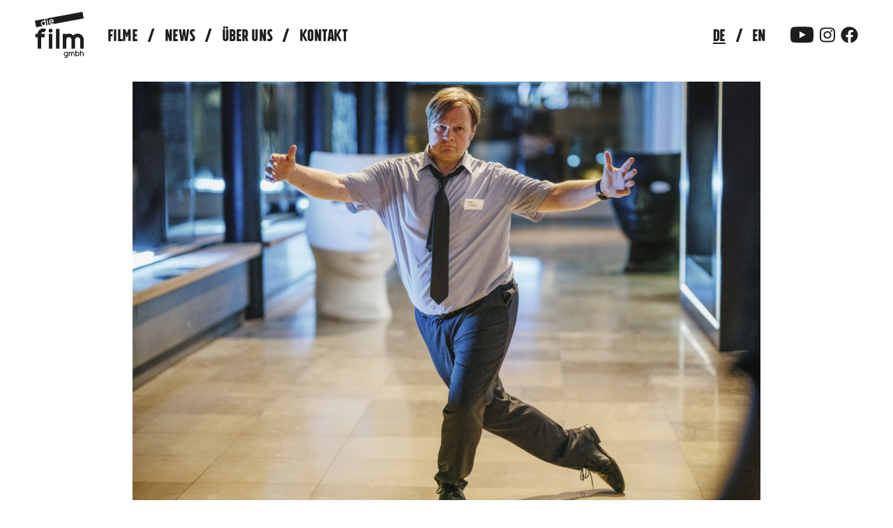

--- FILE ---
content_type: text/html; charset=UTF-8
request_url: https://www.diefilmgmbh.de/de/filme/tanze-tango-mit-mir
body_size: 8644
content:
<!DOCTYPE html>
<html lang="en">
<head>
  <meta charset="UTF-8">
  <meta name="description" content="Informationen und Bilder zu TANZE TANGO MIT MIR">
  <meta name="keywords" content="">
  <meta http-equiv="X-UA-Compatible" content="IE=edge">
  <meta name="viewport" content="width=device-width, initial-scale=1.0">
  <title>TANZE TANGO MIT MIR</title>
  <link href="https://www.diefilmgmbh.de/assets/css/style.min.css" rel="stylesheet">  <link rel="apple-touch-icon" sizes="180x180" href="https://www.diefilmgmbh.de/assets/favicon/apple-touch-icon.png">
  <link rel="icon" type="image/png" sizes="32x32" href="https://www.diefilmgmbh.de/assets/favicon/favicon-32x32.png">
  <link rel="icon" type="image/png" sizes="16x16" href="https://www.diefilmgmbh.de/assets/favicon/favicon-16x16.png">
  <link rel="manifest" href="https://www.diefilmgmbh.de/assets/favicon/site.webmanifest">
  <meta name="msapplication-TileColor" content="#da532c">
  <meta name="theme-color" content="#ffffff">
  <style>
    :root {
      --accent-color: #943004;
      --accent-color-dark: #943004;
    }
  </style>
</head>
<body>

  <header id="navbar" class="theme-light">
    <nav>
      <div class="navbar">
        <div class="navbar-logo">
          <a href="https://www.diefilmgmbh.de/de">
            <object>
              <svg xmlns="http://www.w3.org/2000/svg" viewBox="0 0 998.58 943.45"><path fill="currentColor" fill="currentColor" d="M1008.68,171.4q-35.31,6.57-70.62,13.13-32.26,6-64.54,11.92c-21.5,4-43,8.05-64.51,12-19.78,3.68-39.57,7.29-59.36,11q-32.25,6-64.51,12-29.67,5.5-59.36,11t-59.33,11.07q-29.67,5.5-59.36,11-27.07,5-54.15,10.1l-54.17,10-19.67,3.65c1.3-1.22,2-2,2.74-2.55a50.4,50.4,0,0,0,13.37-14.8c-2.25-2.36-9.19-6.54-16.45-9.93a78.28,78.28,0,0,1-5.57,6.4,29.94,29.94,0,0,1-6.55,4.75,32.58,32.58,0,0,1-8.07,2.85,31.93,31.93,0,0,1-8.55.68,26.85,26.85,0,0,1-7.9-1.76,34.46,34.46,0,0,1-7.55-4.09,39.72,39.72,0,0,1-5.93-5.53,23.31,23.31,0,0,1-4.67-7.56,22.79,22.79,0,0,1,2.7-.92l70.59-13.41c.91-.17,1.79-.5,2.87-.8-1.9-17.62-7.74-33-21.93-44.34-8.27-6.58-17.77-10.32-28.31-10.25-19.56.11-34.43,8.7-43.61,26.16-11.23,21.37-6.37,50.22,10.14,66.73a51.67,51.67,0,0,0,22.33,13.46c1.18.34,2.34.76,4.52,1.47-18.09,3.61-35.23,6.58-52.31,9.82a10.8,10.8,0,0,1-2.18-.09c-3.43-16.94-6.5-33.88-9.72-50.79s-6.34-33.52-9.57-50.54c-6.52.88-12.56,2.12-18.63,3.44-.57,2,.06,3.69.37,5.35q8.81,46.6,17.69,93.2c.17.92.21,1.87.34,3-4,1.65-8.14,1.79-12.14,2.64s-7.8,1.43-11.67,2.13c-.41-.64-.8-1-.88-1.42q-12.6-66.35-25.21-133c7.61-1.87,15-2.9,22.36-4.34a15,15,0,0,1,2.54,0,48.81,48.81,0,0,0-.93,4.83,11.68,11.68,0,0,0,10.12,13,11.92,11.92,0,0,0,13.41-9.63,11.68,11.68,0,0,0-1.6-8.28,37.44,37.44,0,0,0-2.43-3.35,11.18,11.18,0,0,1,4-1.23q43.57-8.1,87.13-16.19,42.63-7.89,85.27-15.74t85.23-15.92q45.22-8.39,90.45-16.71c31.87-5.91,63.73-11.92,95.6-17.83q50.38-9.36,100.81-18.63,49-9.08,98-18.19Q943.88,44,978.48,37.47c1.55-.29,3.12-.41,4.94-.63a33.42,33.42,0,0,1,1.13,3.72q9.78,52.51,19.49,105.06c1,5.34,2,10.67,3,16,.37,2,.51,4.11.85,6.16a18.32,18.32,0,0,0,.83,2.64Z" transform="translate(-10.1 -36.84)"/><path fill="currentColor" d="M1008.68,790c-1.76.07-3.51.22-5.26.22q-30.69,0-61.37,0c-1.72,0-3.49.28-5.47-.48-.07-1.76-.19-3.48-.19-5.19q0-18.22,0-36.44,0-67.36,0-134.72c0-6.73-.29-13.45-2.42-19.91-6.24-18.9-18.74-31.57-38.28-35.93-33.2-7.39-56.52,13.89-62.88,36.06a59.88,59.88,0,0,0-2.32,16.56q0,19.89,0,39.79V789.19c-1.45,1.44-3,1-4.34,1q-17,0-34,0-14.39,0-28.76,0c-1.57,0-3.14-.13-5-.21-.13-1.12-.3-2-.33-2.94,0-1.59,0-3.19,0-4.79V612.56c0-6.74-.38-13.45-2.57-19.87-6.24-18.24-18.28-30.65-37.3-35.08-15.81-3.67-30.91-1.34-44.23,8.45-13.16,9.67-19.83,23-21,39.24-.17,2.38-.12,4.79-.12,7.18V789.59a15,15,0,0,1-2.85.61c-4.32.06-8.63,0-12.95,0q-25.65,0-51.3,0c-1.71,0-3.48.29-5.14-.45a6.74,6.74,0,0,1-.39-1.49q0-149.1,0-298.21a7,7,0,0,1,.46-1.6,21.65,21.65,0,0,1,2.7-.32q33.07,0,66.16,0a29.27,29.27,0,0,1,3,.3c.2,2.05.38,3.91.59,6.05a25.94,25.94,0,0,0,2.78-.83,120,120,0,0,1,35.06-9.27,133.15,133.15,0,0,1,32,.37c22.57,3,42.58,12,60.43,26,2.89,2.26,5.57,4.79,8.36,7.19.82.71,1.68,1.38,2.61,2.14,1-.86,1.83-1.56,2.64-2.32,18.3-17.21,39.77-28.29,64.57-32.35,66.38-10.86,119.94,27.88,139.38,79.35a119.77,119.77,0,0,1,6.44,25c.44,3,.33,6.06.58,9.08.14,1.72.49,3.42.75,5.13Z" transform="translate(-10.1 -36.84)"/><path fill="currentColor" d="M210.43,487.17c.6,5.64.48,68.31-.1,72-1.57.89-3.37.48-5.07.49q-30.19,0-60.4,0h-5.4a27.21,27.21,0,0,0-.52,3c-.07,1.59,0,3.19,0,4.79V789.17c-1.41,1.47-2.93,1-4.3,1-9.75,0-19.5,0-29.25,0H71.82c-1.58,0-3.16-.08-4.92-.14a23.38,23.38,0,0,1-.49-2.92c-.08-1.59,0-3.19,0-4.79V560.76c-1.5-1.48-3-1.07-4.4-1.07-11.5,0-23,0-34.51,0-1.58,0-3.15-.1-4.66-.15-1.18-1.82-.76-3.62-.77-5.32q0-21.81,0-43.63c0-6.23,0-12.46,0-18.69,0-1.41.14-2.82.23-4.54,1.58-.11,3-.3,4.34-.3q17.26,0,34.52,0h5c.25-1.54.54-2.77.65-4a115.53,115.53,0,0,1,27.38-66.21c17.35-20.54,39.38-33.42,65.88-37.91,27.75-4.71,54.06-.27,78.41,14.3,1.48.89,2.91,1.88,4.66,3-13.44,20.2-26.7,40.1-40.08,60.12-15-8.61-30-9.43-44.62-.24-11,6.94-17.13,17.28-18.68,30.25,1.85,1.08,3.64.64,5.35.64q30,.06,59.93,0C206.69,487,208.42,487.11,210.43,487.17Z" transform="translate(-10.1 -36.84)"/><path fill="currentColor" d="M514.67,789.72c-4.58.67-68,.68-72.19.07a24.25,24.25,0,0,1-.41-2.66c-.08-1.28,0-2.56,0-3.84V388.55c1.54-1.51,3-1.1,4.44-1.1,10.39,0,20.78,0,31.17,0h31.64c1.57,0,3.14.12,5,.2.15,1.12.34,2,.38,2.93.06,1.27,0,2.55,0,3.83V789.72Z" transform="translate(-10.1 -36.84)"/><path fill="currentColor" d="M294.21,488.72c4.69-.77,67.89-.78,72.19-.07a24.92,24.92,0,0,1,.39,2.62c.08,1.27,0,2.56,0,3.83q0,144.09,0,288.18c0,2.05-.05,4.11-.08,6.07-1.64,1.3-3.29.86-4.82.87q-18.46,0-36.92,0-12.71,0-25.42,0c-1.57,0-3.15-.09-4.92-.15-.17-1.14-.37-2-.42-3-.07-1.28,0-2.56,0-3.84V488.72Z" transform="translate(-10.1 -36.84)"/><path fill="currentColor" d="M174.53,325.69a13.89,13.89,0,0,1-2,1q-68,12.59-136.07,25.13a5.77,5.77,0,0,1-1.71-.31c-8.19-43.37-16.13-86.85-24.3-130.28-.21-1.07-.22-2.17-.34-3.53,1.36-.39,2.53-.84,3.74-1.06q43.54-8.13,87.09-16.2,42.62-7.89,85.23-15.73c4.39-.81,8.77-1.65,13.46-2.54a30.5,30.5,0,0,1,1.17,3.59q3.48,18.12,6.86,36.24a11.57,11.57,0,0,1,0,1.7,9.31,9.31,0,0,1-3.48-1.18,47.55,47.55,0,0,0-19.51-4.25c-17.22.13-30.95,7.2-40.81,21.2-8.25,11.71-11.18,24.89-9.23,39.15A57.83,57.83,0,0,0,139,294.7c6.4,14.24,16.74,24.33,31.61,29.53C171.65,324.59,172.67,325,174.53,325.69Z" transform="translate(-10.1 -36.84)"/><path fill="currentColor" d="M607.81,962.37l12.58-8.43a14.74,14.74,0,0,1,1.52,1.31c6,7,14,9.17,22.79,8.89a26.23,26.23,0,0,0,13.22-3.75c6.71-4.16,10.66-10,10.57-18.11,0-1.43,0-2.87-.09-4.31a5,5,0,0,0-.45-1.18c-1,.49-2,.88-2.82,1.44a39.27,39.27,0,0,1-22.2,6.39c-12.84-.13-23.2-5.37-31.15-15.23C599,913.57,598.65,890,610.63,873.6a40.16,40.16,0,0,1,54.16-10.5L667.7,865c1.51-2,.13-4.34,1.27-6.09,3.33-.87,10.69-.92,15.28-.06.08,1.31.24,2.71.25,4.1,0,26.19.07,52.38,0,78.57-.05,16.84-8.24,28.61-23.54,35-13.18,5.54-26.5,4.91-39.36-1.6A34.47,34.47,0,0,1,607.81,962.37ZM618,901a27.81,27.81,0,0,0,6.25,18.54c6.09,7.32,13.9,10.49,23.39,8.77,9.1-1.65,15-7.26,18.65-15.52,2.17-4.95,2.5-10.18,2.08-15.49A27.48,27.48,0,0,0,662.26,882a24.19,24.19,0,0,0-38.19.18A28.77,28.77,0,0,0,618,901Z" transform="translate(-10.1 -36.84)"/><path fill="currentColor" d="M290.25,422.85c-.75-21.88,18.43-40.64,40.29-40.61,21.18,0,40.23,17.79,40.35,40.2.11,22.18-18.44,40.62-40.43,40.59C307.85,463,289.67,443.78,290.25,422.85Z" transform="translate(-10.1 -36.84)"/><path fill="currentColor" d="M718.8,943a94.57,94.57,0,0,1-15.4.09c-.88-1.81-.57-3.58-.57-5.29q0-26.61,0-53.22c0-7,0-14.06,0-21.09,0-1.56.13-3.12.21-4.91,2.75-.58,5.29-.27,7.8-.33s4.77,0,7.2,0c.46,1,.83,1.88,1.24,2.83a3.79,3.79,0,0,0,1.27-.17,32.61,32.61,0,0,1,15.65-3.82,31.66,31.66,0,0,1,22.5,9.11c.68.66,1.38,1.32,2.09,2,.1.09.3.07.79.16.64-.6,1.45-1.32,2.22-2.08,16-15.83,45.38-11.3,53.94,13.77a33.46,33.46,0,0,1,1.89,10.82q0,24.93,0,49.86a18.27,18.27,0,0,1-.24,2c-2.45,1.15-5,.55-7.52.61a32.93,32.93,0,0,1-7.61-.27c-.91-1.8-.58-3.59-.58-5.3,0-14.38,0-28.76,0-43.15a51.59,51.59,0,0,0-.25-6.22c-1.06-8.44-8.6-17.46-20.62-15-7,1.46-11,6.19-12.82,12.82a30,30,0,0,0-.8,7.59c-.07,14.54,0,29.09,0,43.63,0,1.74-.06,3.47-.09,5.12-3.49.93-9.5,1.05-15.17.34-.86-1.5-.52-3.29-.52-5,0-14.71,0-29.41-.05-44.11a33.36,33.36,0,0,0-.78-7.6c-1.89-7.84-9.25-15.15-20.43-12.79-6.66,1.4-12.1,7.59-13,14.93a51.59,51.59,0,0,0-.26,6.22q0,21.33,0,42.67Z" transform="translate(-10.1 -36.84)"/><path fill="currentColor" d="M854.29,937c-.19,1.79-.39,3.64-.59,5.63-2.48,1.16-5.05.55-7.53.61a37.77,37.77,0,0,1-7.88-.27c-.12-1.53-.31-2.92-.31-4.3q0-15.33,0-30.66V830.85c2.65-1.23,5.22-.61,7.7-.7s5.08,0,7.92,0c.15,1.52.37,2.74.38,4,0,8.63,0,17.25,0,25.88,0,1.56.09,3.13.16,5.17a21.48,21.48,0,0,0,2.4-1.22c21.88-15.32,56.06-5.36,62.84,27.29a45.34,45.34,0,0,1-4.88,32.44c-6,10.7-15.06,17.71-27.22,20.13a39.07,39.07,0,0,1-28.6-4.78c-1.21-.74-2.45-1.43-3.69-2.12C854.88,936.88,854.68,937,854.29,937Zm50.07-35.53c0-6-.93-10.4-3.11-14.59-4.59-8.8-11.77-13.87-21.79-13.94-10.18-.06-17.67,4.86-22.34,13.86-3.61,7-3.89,14.39-2.26,21.93A26.3,26.3,0,0,0,860,919.47a24.28,24.28,0,0,0,38.55-.32A28.12,28.12,0,0,0,904.36,901.5Z" transform="translate(-10.1 -36.84)"/><path fill="currentColor" d="M935.56,830.28c5.41-.25,10.16-.14,14.67-.11,1.41,1.19,1,2.55,1.06,3.77,0,7.83,0,15.66,0,23.49v4.81c2.1.27,3.27-1,4.64-1.69,10.13-4.76,20.46-5.23,30.55-.41,13.06,6.23,20.46,17,21,31.37.65,16.43.18,32.91.18,49.37a12.17,12.17,0,0,1-.25,1.77,45.48,45.48,0,0,1-14.89.1c-.77-1.58-.45-3.35-.46-5.07,0-13.42,0-26.84,0-40.26a44.65,44.65,0,0,0-.71-8.09c-1.33-6.94-7.11-15-16.72-16.35a18.78,18.78,0,0,0-16,4.78c-5,4.58-7.19,10.45-7.35,17.12-.09,4.15,0,8.3,0,12.46q0,15.33,0,30.68c0,1.56-.12,3.12-.18,4.6a47,47,0,0,1-15.2.14,23.26,23.26,0,0,1-.34-2.63c-.05-2.4,0-4.8,0-7.19V830.28Z" transform="translate(-10.1 -36.84)"/><path fill="currentColor" d="M216.82,274.6a34.84,34.84,0,0,1-2.76,14,30.32,30.32,0,0,1-49.68,9.52,36.91,36.91,0,0,1-10.16-20.73c-1.06-6.72-.77-13.39,1.84-19.78,4.76-11.69,13.41-18.42,26-19.79a27.76,27.76,0,0,1,19.43,5.34c9,6.39,13.59,15.42,15,26.19C216.71,271.08,216.72,272.85,216.82,274.6Z" transform="translate(-10.1 -36.84)"/><path fill="currentColor" d="M375.81,226.1c-4.37,1.49-51.19,10.34-55.07,10.46-2.57-10.32,7.51-25.13,19.53-28.67A28.55,28.55,0,0,1,375.81,226.1Z" transform="translate(-10.1 -36.84)"/><path fill="currentColor" d="M223.87,309.87A11.22,11.22,0,0,1,225,316.8c-2.21.45-4.37.93-6.54,1.32-1.18.22-2.38.32-4.36.56Z" transform="translate(-10.1 -36.84)"/></svg>
            </object>
          </a>
        </div>
        <div id="navbar-menu" class="navbar-menu">
          <a id="toggleMenu" href="#">
            <object id="showMenu" class="icon">
              <svg xmlns="http://www.w3.org/2000/svg" viewBox="0 0 448 512"><!--! Font Awesome Pro 6.2.0 by @fontawesome - https://fontawesome.com License - https://fontawesome.com/license (Commercial License) Copyright 2022 Fonticons, Inc. --><path fill="currentColor" d="M0 96C0 78.3 14.3 64 32 64H416c17.7 0 32 14.3 32 32s-14.3 32-32 32H32C14.3 128 0 113.7 0 96zM0 256c0-17.7 14.3-32 32-32H416c17.7 0 32 14.3 32 32s-14.3 32-32 32H32c-17.7 0-32-14.3-32-32zM448 416c0 17.7-14.3 32-32 32H32c-17.7 0-32-14.3-32-32s14.3-32 32-32H416c17.7 0 32 14.3 32 32z"/></svg>
            </object>
            <object id="closeMenu" class="icon" style="display:none;">
              <svg xmlns="http://www.w3.org/2000/svg" viewBox="0 0 320 512"><!--! Font Awesome Pro 6.2.0 by @fontawesome - https://fontawesome.com License - https://fontawesome.com/license (Commercial License) Copyright 2022 Fonticons, Inc. --><path fill="currentColor" d="M310.6 150.6c12.5-12.5 12.5-32.8 0-45.3s-32.8-12.5-45.3 0L160 210.7 54.6 105.4c-12.5-12.5-32.8-12.5-45.3 0s-12.5 32.8 0 45.3L114.7 256 9.4 361.4c-12.5 12.5-12.5 32.8 0 45.3s32.8 12.5 45.3 0L160 301.3 265.4 406.6c12.5 12.5 32.8 12.5 45.3 0s12.5-32.8 0-45.3L205.3 256 310.6 150.6z"/></svg>
            </object>
          </a>
        </div>
        <div class="navbar-items" data-nav>
                                  <a class="navbar-item" data-slug="filme" href="https://www.diefilmgmbh.de/de#filme">Filme</a>
                                  <a class="navbar-item" data-slug="news" href="https://www.diefilmgmbh.de/de#news">News</a>
                                  <a class="navbar-item" data-slug="ueber-uns" href="https://www.diefilmgmbh.de/de#ueber-uns">Über uns</a>
                                  <a class="navbar-item" data-slug="kontakt" href="https://www.diefilmgmbh.de/de#kontakt">Kontakt</a>
                  </div>
        <div class="navbar-language" data-nav>
                      <a class="selected" href="https://www.diefilmgmbh.de/de/filme" hreflang="de">de</a>
                      <a  href="https://www.diefilmgmbh.de/en/filme" hreflang="en">en</a>
                  </div>
        <div class="navbar-social" data-nav>
          <a target="_blank" href="https://www.youtube.com/channel/UCHa-4Qd8sjFm_X1CwcVX5mw">
            <object>
              <svg xmlns="http://www.w3.org/2000/svg" viewBox="0 60 576 400"><!--! Font Awesome Pro 6.2.0 by @fontawesome - https://fontawesome.com License - https://fontawesome.com/license (Commercial License) Copyright 2022 Fonticons, Inc. --><path fill="currentColor" d="M549.655 124.083c-6.281-23.65-24.787-42.276-48.284-48.597C458.781 64 288 64 288 64S117.22 64 74.629 75.486c-23.497 6.322-42.003 24.947-48.284 48.597-11.412 42.867-11.412 132.305-11.412 132.305s0 89.438 11.412 132.305c6.281 23.65 24.787 41.5 48.284 47.821C117.22 448 288 448 288 448s170.78 0 213.371-11.486c23.497-6.321 42.003-24.171 48.284-47.821 11.412-42.867 11.412-132.305 11.412-132.305s0-89.438-11.412-132.305zm-317.51 213.508V175.185l142.739 81.205-142.739 81.201z"/></svg>
            </object>
          </a>
          <a target="_blank" href="https://www.instagram.com/diefilmgmbh/">
            <object>
              <svg xmlns="http://www.w3.org/2000/svg" viewBox="0 0 448 512"><!--! Font Awesome Pro 6.2.0 by @fontawesome - https://fontawesome.com License - https://fontawesome.com/license (Commercial License) Copyright 2022 Fonticons, Inc. --><path fill="currentColor" d="M224.1 141c-63.6 0-114.9 51.3-114.9 114.9s51.3 114.9 114.9 114.9S339 319.5 339 255.9 287.7 141 224.1 141zm0 189.6c-41.1 0-74.7-33.5-74.7-74.7s33.5-74.7 74.7-74.7 74.7 33.5 74.7 74.7-33.6 74.7-74.7 74.7zm146.4-194.3c0 14.9-12 26.8-26.8 26.8-14.9 0-26.8-12-26.8-26.8s12-26.8 26.8-26.8 26.8 12 26.8 26.8zm76.1 27.2c-1.7-35.9-9.9-67.7-36.2-93.9-26.2-26.2-58-34.4-93.9-36.2-37-2.1-147.9-2.1-184.9 0-35.8 1.7-67.6 9.9-93.9 36.1s-34.4 58-36.2 93.9c-2.1 37-2.1 147.9 0 184.9 1.7 35.9 9.9 67.7 36.2 93.9s58 34.4 93.9 36.2c37 2.1 147.9 2.1 184.9 0 35.9-1.7 67.7-9.9 93.9-36.2 26.2-26.2 34.4-58 36.2-93.9 2.1-37 2.1-147.8 0-184.8zM398.8 388c-7.8 19.6-22.9 34.7-42.6 42.6-29.5 11.7-99.5 9-132.1 9s-102.7 2.6-132.1-9c-19.6-7.8-34.7-22.9-42.6-42.6-11.7-29.5-9-99.5-9-132.1s-2.6-102.7 9-132.1c7.8-19.6 22.9-34.7 42.6-42.6 29.5-11.7 99.5-9 132.1-9s102.7-2.6 132.1 9c19.6 7.8 34.7 22.9 42.6 42.6 11.7 29.5 9 99.5 9 132.1s2.7 102.7-9 132.1z"/></svg>
            </object>
          </a>
          <a target="_blank" href="https://www.facebook.com/diefilmgmbh/">
            <object>
              <svg xmlns="http://www.w3.org/2000/svg" viewBox="0 0 512 512"><!--! Font Awesome Pro 6.2.0 by @fontawesome - https://fontawesome.com License - https://fontawesome.com/license (Commercial License) Copyright 2022 Fonticons, Inc. --><path fill="currentColor" d="M504 256C504 119 393 8 256 8S8 119 8 256c0 123.78 90.69 226.38 209.25 245V327.69h-63V256h63v-54.64c0-62.15 37-96.48 93.67-96.48 27.14 0 55.52 4.84 55.52 4.84v61h-31.28c-30.8 0-40.41 19.12-40.41 38.73V256h68.78l-11 71.69h-57.78V501C413.31 482.38 504 379.78 504 256z"/></svg>
            </object>
          </a>
        </div>
      </div>
      
    </nav>
  </header>

  <main>

  
  <div class="single-inner">

    
  <article class="film">

    
                  <img class="film-header-image" src="https://www.diefilmgmbh.de/media/pages/filme/tanze-tango-mit-mir/06054b71b5-1675798826/sf-44-tanze-tango-mit-mir-karlsbad-dt21-20200729-4805-1000x.jpg">
              
    <h2>
      TANZE TANGO MIT MIR    </h2>

    <div class="film-synopsis">
      <p>Nach einem überstandenen Herzinfarkt wird FRANK (Michael A. Grimm) aus dem Krankenhaus mit dem Rat der Ärzte entlassen, übermäßige körperliche Anstrengungen in Zukunft besser zu vermeiden. In dem Theater, in dem Frank als Pförtner beschäftigt ist, gastiert eine Tangotanzgruppe. In der Abgeschiedenheit der Pförtnerloge macht Frank erste Tangoschritte und entwickelt eine nie geahnte Faszination für diese Tanzkunst. Belächelt von seinen Freunden, verheimlicht er vor seiner Frau KATHRIN (Eva Meckbach) und Tochter PAULA (Lillith Kampffmeyer) seine neue Leidenschaft und nimmt Unterricht bei der Tangolehrerin MARESA (Kara Wenham) die ihn trotz seiner Korpulenz mehr und mehr für den Tango begeistert und ihn motiviert. Als Kathrin herausbekommt, dass Frank sich ungeachtet seiner angeschlagenen Gesundheit beim Tangotanzen "verausgabt", seine familiären Pflichten hintenanstellt und letztlich sein Leben riskiert, muss Frank die gemeinsame Wohnung verlassen und vorübergehend bei der verhassten Schwiegermutter INGRID (Gaby Dohm) übernachten. Frank wird sich also zwischen Familie oder Leidenschaft entscheiden müssen...</p>
<p>Auch so geht exzellentes Fernsehen 2021.<br />
<strong>Weser Kurier</strong></p>
<p>Einfach umwerfend.<br />
<strong>Badische Neueste Nachrichten</strong></p>
<p>Eine großartige Komödie.<br />
<strong>Lüdenscheider Nachrichten</strong></p>
<p>Ohne explizit eine Komödie mit dramatischen Zügen oder andersherum ein Drama mit komödiantischen Zügen sein zu wollen, gelingt dem Film der Spagat zwischen beidem.<br />
<strong>Frankfurter Allgemeine Zeitung</strong></p>
<p>Michael A. Grimm darf sein Können endlich einmal in einer Hauptrolle zeigen – in einem ausschnitthaft erzählten, leicht und locker inszenierten Film, der einen von Minute zu Minute mehr in seine für das deutsche Fernsehen ungewöhnliche Geschichte mitnimmt.<br />
<strong>tittelbach.tv</strong></p>    </div>
    
          <div class="film-imagelist">
                  <div class="film-imagelist-single" style="background-image:url('https://www.diefilmgmbh.de/media/pages/filme/tanze-tango-mit-mir/c3818bd95d-1675798819/sf-07-tanze-tango-mit-mir-karlsbad-dt09-20200711-9199-bearbeitet-2-300x.jpg')">
            <a class="gallery-link" target="_blank" data-galleryurl="https://www.diefilmgmbh.de/media/pages/filme/tanze-tango-mit-mir/c3818bd95d-1675798819/sf_07_tanze_tango_mit_mir_karlsbad_dt09_20200711_9199-bearbeitet-2.jpg" href="https://www.diefilmgmbh.de/media/pages/filme/tanze-tango-mit-mir/c3818bd95d-1675798819/sf_07_tanze_tango_mit_mir_karlsbad_dt09_20200711_9199-bearbeitet-2.jpg">&nbsp;</a>
          </div>
                  <div class="film-imagelist-single" style="background-image:url('https://www.diefilmgmbh.de/media/pages/filme/tanze-tango-mit-mir/b7d7896f60-1675798822/sf-14-tanze-tango-mit-mir-karlsbad-dt10-20200713-9955-bearbeitet-300x.jpg')">
            <a class="gallery-link" target="_blank" data-galleryurl="https://www.diefilmgmbh.de/media/pages/filme/tanze-tango-mit-mir/b7d7896f60-1675798822/sf_14_tanze_tango_mit_mir_karlsbad_dt10_20200713_9955-bearbeitet.jpg" href="https://www.diefilmgmbh.de/media/pages/filme/tanze-tango-mit-mir/b7d7896f60-1675798822/sf_14_tanze_tango_mit_mir_karlsbad_dt10_20200713_9955-bearbeitet.jpg">&nbsp;</a>
          </div>
                  <div class="film-imagelist-single" style="background-image:url('https://www.diefilmgmbh.de/media/pages/filme/tanze-tango-mit-mir/bc7b023c92-1675798825/sf-38-tanze-tango-mit-mir-karlsbad-dt21-20200729-3120-bearbeitet-300x.jpg')">
            <a class="gallery-link" target="_blank" data-galleryurl="https://www.diefilmgmbh.de/media/pages/filme/tanze-tango-mit-mir/bc7b023c92-1675798825/sf_38_tanze_tango_mit_mir_karlsbad_dt21_20200729_3120-bearbeitet.jpg" href="https://www.diefilmgmbh.de/media/pages/filme/tanze-tango-mit-mir/bc7b023c92-1675798825/sf_38_tanze_tango_mit_mir_karlsbad_dt21_20200729_3120-bearbeitet.jpg">&nbsp;</a>
          </div>
                  <div class="film-imagelist-single" style="background-image:url('https://www.diefilmgmbh.de/media/pages/filme/tanze-tango-mit-mir/2bafab5abb-1675798822/sf-31-tanze-tango-mit-mir-karlsbad-dt18-20200724-7906-300x.jpg')">
            <a class="gallery-link" target="_blank" data-galleryurl="https://www.diefilmgmbh.de/media/pages/filme/tanze-tango-mit-mir/2bafab5abb-1675798822/sf_31_tanze_tango_mit_mir_karlsbad_dt18_20200724_7906.jpg" href="https://www.diefilmgmbh.de/media/pages/filme/tanze-tango-mit-mir/2bafab5abb-1675798822/sf_31_tanze_tango_mit_mir_karlsbad_dt18_20200724_7906.jpg">&nbsp;</a>
          </div>
                  <div class="film-imagelist-single" style="background-image:url('https://www.diefilmgmbh.de/media/pages/filme/tanze-tango-mit-mir/af87a603b4-1675798821/sf-09-tanze-tango-mit-mir-karlsbad-dt10-20200713-0915-bearbeitet-300x.jpg')">
            <a class="gallery-link" target="_blank" data-galleryurl="https://www.diefilmgmbh.de/media/pages/filme/tanze-tango-mit-mir/af87a603b4-1675798821/sf_09_tanze_tango_mit_mir_karlsbad_dt10_20200713_0915-bearbeitet.jpg" href="https://www.diefilmgmbh.de/media/pages/filme/tanze-tango-mit-mir/af87a603b4-1675798821/sf_09_tanze_tango_mit_mir_karlsbad_dt10_20200713_0915-bearbeitet.jpg">&nbsp;</a>
          </div>
              </div>

      <div id="film-gallery" class="film-gallery" style="display:none">
        <div id="gallery-close" class="close">
          <svg xmlns="http://www.w3.org/2000/svg" viewBox="0 0 320 512"><!--! Font Awesome Pro 6.2.1 by @fontawesome - https://fontawesome.com License - https://fontawesome.com/license (Commercial License) Copyright 2022 Fonticons, Inc. --><path fill="currentColor" d="M310.6 150.6c12.5-12.5 12.5-32.8 0-45.3s-32.8-12.5-45.3 0L160 210.7 54.6 105.4c-12.5-12.5-32.8-12.5-45.3 0s-12.5 32.8 0 45.3L114.7 256 9.4 361.4c-12.5 12.5-12.5 32.8 0 45.3s32.8 12.5 45.3 0L160 301.3 265.4 406.6c12.5 12.5 32.8 12.5 45.3 0s12.5-32.8 0-45.3L205.3 256 310.6 150.6z"/></svg>
        </div>
        <div class="inner">
          <div id="gallery-left" class="left">
            <svg xmlns="http://www.w3.org/2000/svg" viewBox="0 0 448 512"><!--! Font Awesome Pro 6.2.1 by @fontawesome - https://fontawesome.com License - https://fontawesome.com/license (Commercial License) Copyright 2022 Fonticons, Inc. --><path fill="currentColor" d="M9.4 233.4c-12.5 12.5-12.5 32.8 0 45.3l160 160c12.5 12.5 32.8 12.5 45.3 0s12.5-32.8 0-45.3L109.2 288 416 288c17.7 0 32-14.3 32-32s-14.3-32-32-32l-306.7 0L214.6 118.6c12.5-12.5 12.5-32.8 0-45.3s-32.8-12.5-45.3 0l-160 160z"/></svg>
          </div>
          <div class="image">
            <img id="gallery-image" src="" alt="Image">
          </div>
          <div id="gallery-right" class="right">
            <svg xmlns="http://www.w3.org/2000/svg" viewBox="0 0 448 512"><!--! Font Awesome Pro 6.2.1 by @fontawesome - https://fontawesome.com License - https://fontawesome.com/license (Commercial License) Copyright 2022 Fonticons, Inc. --><path fill="currentColor" d="M438.6 278.6c12.5-12.5 12.5-32.8 0-45.3l-160-160c-12.5-12.5-32.8-12.5-45.3 0s-12.5 32.8 0 45.3L338.8 224 32 224c-17.7 0-32 14.3-32 32s14.3 32 32 32l306.7 0L233.4 393.4c-12.5 12.5-12.5 32.8 0 45.3s32.8 12.5 45.3 0l160-160z"/></svg>
          </div>
        </div>
      </div>
    
    <div class="film-details">

      
                              <div class="label">
            Erstausstrahlung          </div>
          <div class="info">
                                          10.03.2021                                    </div>
                                <div class="label">
            Länge          </div>
          <div class="info">
                          90                      </div>
                                <div class="label">
            Besetzung          </div>
          <div class="info">
                          Michael A. Grimm, Eva Meckbach, Gaby Dohm, Lilith Kampffmeyer, Reza Brojerdi, Stephan Zinner, Christian Baumann uvm.                      </div>
                                <div class="label">
            Regie          </div>
          <div class="info">
                          Filippos Tsitos                      </div>
                                <div class="label">
            Redaktion          </div>
          <div class="info">
                          Claudia Simionescu, BR                      </div>
                                <div class="label">
            Drehbuch          </div>
          <div class="info">
                          Peter Güde, Matthias Fischer                      </div>
                                <div class="label">
            Produktion          </div>
          <div class="info">
                          Uli Aselmann, Sophia Aldenhoven                      </div>
                                <div class="label">
            Casting          </div>
          <div class="info">
                          Nina Haun                      </div>
                                <div class="label">
            Kamera          </div>
          <div class="info">
                          Ralph Netzer                      </div>
                                <div class="label">
            Schnitt          </div>
          <div class="info">
                          Dimitris Peponis                      </div>
                                <div class="label">
            Szenenbild          </div>
          <div class="info">
                          Patrick Steve Müller                      </div>
                                <div class="label">
            Kostüm          </div>
          <div class="info">
                          Carola Raum                      </div>
                                <div class="label">
            Maske          </div>
          <div class="info">
                          Esther Behrendt, Scharka Cechova                      </div>
                                                
            
                    <div class="label">
          Downloads        </div>
        <div class="info">
                      <div class="download">
              <a target="_blank" href="https://www.diefilmgmbh.de/media/pages/filme/tanze-tango-mit-mir/16291e6896-1680515877/filminfo_tanze-tango-mit-mir.pdf">Filminfo "Tanze Tango mit mir" (7.17 MB)</a>
            </div>
                  </div>
            
                  
    </div>

  </article>


  </div>

    </main>
    
    <footer>
      die film gmbh | Zentnerstraße 42 | 80796 München | Tel. +49 89 27 77 71 0 | info@diefilmgmbh.de | <a href="https://www.diefilmgmbh.de/de/impressum">Impressum</a> | <a href="https://www.diefilmgmbh.de/de/datenschutz">Datenschutz</a> 
    </footer>
    <script src="https://www.diefilmgmbh.de/assets/js/script.min.js"></script>    <script src="https://www.diefilmgmbh.de/assets/js/video.min.js"></script>      </body>
</html>

--- FILE ---
content_type: text/css
request_url: https://www.diefilmgmbh.de/assets/css/style.min.css
body_size: 3646
content:
@import"fonts/toyler-no4-bold/TolyerNo4-Bold.css";@import"fonts/djr-forma/fonts.css";*{box-sizing:border-box;font-size:inherit;cursor:default;scrollbar-width:thin;scrollbar-color:var(--accent-color) #1d1d1b}*::-webkit-scrollbar{width:8px;height:8px;background-color:#1d1d1b}*::-webkit-scrollbar-track{background:#1d1d1b}*::-webkit-scrollbar-thumb{background:var(--accent-color)}*::-webkit-scrollbar-thumb:hover{background:var(--accent-color)}a{color:#1d1d1b;text-decoration:none;cursor:pointer}a img{cursor:pointer}a,input{-moz-appearance:none;-webkit-appearance:none}body,html{margin:0;padding:0;font-family:"FormaDJRDeck",Arial,Helvetica,sans-serif;font-weight:400;font-size:1.05rem;letter-spacing:.035rem;color:#1d1d1b}html{overflow-y:scroll;position:relative;min-height:100vh;scroll-behavior:smooth}img{max-width:100%}h1,h2,h3{font-family:"TolyerNo.4Bold","sans-serif";font-weight:normal;letter-spacing:-0.5px}.h1-wrapper{text-align:center}h1{position:relative;display:inline-block;font-size:3rem;text-align:center;color:#fff;margin-top:0;margin-bottom:6rem;z-index:10}h1:before{content:" ";width:140px;left:50%;display:block;position:absolute;height:35px;z-index:-1;rotate:-10deg;top:-5px;transform:translateX(-50%)}h1:before{background-color:#1d1d1b}h2{font-size:1.45rem;line-height:1}.h1-image{text-align:center}.h1-image img{max-height:65px;margin-bottom:6rem}.h1-films h1,.h1-films img{margin-bottom:3rem}.btn-show-more{position:relative;display:inline-block;font-family:"TolyerNo.4Bold","sans-serif";font-weight:normal;letter-spacing:-0.5px;font-size:1.65rem;text-align:center;margin-top:3rem}.btn-show-more:before{background-color:#fff;content:" ";width:110%;left:-5%;display:inline-block;position:absolute;height:100%;z-index:-1;rotate:-10deg}.btn-show-more:hover{text-decoration:underline;text-decoration-thickness:4px}.btn-show-more:hover:before{background-color:var(--accent-color)}section{min-height:100vh;display:flex;align-items:center;position:relative}section.theme-dark{background-color:#1d1d1b;color:#fff}section.theme-dark .h1-wrapper img{filter:invert(1)}section.theme-dark .h1-wrapper h1{color:#1d1d1b}section.theme-dark .h1-wrapper h1:before{background-color:#fff}section.theme-dark a{color:#fff}.section-inner{padding:6rem 3rem;flex:0 0 100%}@media(max-width: 576px){.section-inner{padding:3rem 2rem}}.single-inner article{margin-top:100px;margin-bottom:3rem}.single-inner{padding:1rem 3rem;max-width:1000px;margin:0 auto}@media(max-width: 576px){.single-inner{padding:1rem 2rem}}header.theme-transparent{color:#fff}header.theme-transparent a{color:#fff}header.theme-transparent:after{background-color:none}header.theme-light{color:#1d1d1b}header.theme-light a{color:#1d1d1b}header.theme-light:after{background-color:#fff}header.theme-dark{color:#fff}header.theme-dark a{color:#fff}header.theme-dark:after{background-color:#1d1d1b}header{top:0;left:0;width:100%;position:fixed;z-index:100;height:100px;padding:1rem 3rem;transition:top .25s ease-in}@media(min-width: 576px){header .navbar-menu{display:none}}@media(max-width: 576px){header{height:auto;padding:1rem 2rem}header .navbar-items,header .navbar-language,header .navbar-social{display:none}}header:after{position:absolute;content:" ";left:0;top:0;width:100%;height:100%;opacity:.95;z-index:-2}header .navbar{display:flex;width:100%;align-items:center;font-family:"TolyerNo.4Bold","sans-serif";font-weight:normal;letter-spacing:-0.5px;font-size:1.45rem}@media(max-width: 576px){header .navbar{flex-wrap:wrap}}@media(max-width: 576px){header .navbar .navbar-logo{flex:1 0 auto}}header .navbar .navbar-logo a{display:inline-block;height:100%}header .navbar .navbar-logo a svg{width:70px;margin-right:2rem;cursor:pointer}header .navbar .navbar-logo a object{pointer-events:none}header .navbar .navbar-items{flex:1 0 auto}@media(max-width: 576px){header .navbar .navbar-items{flex:0 0 100%}}header .navbar .navbar-items a,header .navbar .navbar-language a{text-transform:uppercase;position:relative}@media(min-width: 576px){header .navbar .navbar-items a:not(:last-child),header .navbar .navbar-language a:not(:last-child){margin-right:2rem}header .navbar .navbar-items a:not(:last-child):after,header .navbar .navbar-language a:not(:last-child):after{content:"/";position:absolute;right:-1.5rem;top:-1px;pointer-events:none}header .navbar .navbar-items a:hover,header .navbar .navbar-language a:hover{text-decoration:underline;text-decoration-thickness:2px}}@media(min-width: 576px){header .navbar .navbar-items a:hover:before{content:" ";background-color:var(--accent-color);width:80px;left:50%;display:block;position:absolute;height:20px;z-index:-1;rotate:-10deg;top:-5px;transform:translateX(-50%)}}@media(max-width: 576px){header .navbar .navbar-items{margin-top:1rem}}@media(max-width: 576px){header .navbar .navbar-items a{display:inline-block;width:100%;padding:.25rem 0}header .navbar .navbar-items a:last-child{margin-bottom:1rem}}header .navbar .navbar-items a.selected{text-decoration:underline}@media(max-width: 576px){header .navbar .navbar-language{flex:1 0 auto}}header .navbar .navbar-language a.selected{text-decoration:underline}header .navbar .navbar-social{margin-left:2rem}header .navbar .navbar-social a{display:inline-block}header .navbar .navbar-social a:not(:last-child){margin-right:.25rem}header .navbar .navbar-social a object{pointer-events:none}header .navbar .navbar-social a svg{height:1.45rem}header .navbar .navbar-social a:hover{color:var(--accent-color)}header object.icon{pointer-events:none}header object.icon svg{width:1.45rem;height:1.45rem}main{min-height:calc(100vh - 9rem)}footer{text-transform:uppercase;text-align:center;background-color:var(--accent-color);font-family:"TolyerNo.4Bold","sans-serif";font-weight:normal;letter-spacing:-0.5px;padding:3rem 3rem 6rem 3rem}footer a:hover{text-decoration:underline}.films-filter ul{list-style:none;margin:0;padding:0;display:flex;justify-content:center;align-items:center;margin-bottom:3rem;font-family:"TolyerNo.4Bold","sans-serif";font-weight:normal;letter-spacing:-0.5px;font-size:1.45rem}.films-filter ul li{flex:0 0 auto}.films-filter ul li a{padding:.5rem}.films-filter ul li a:hover{text-decoration:underline;text-decoration-thickness:2px}.films-filter ul li input{padding:.5rem;font:inherit;border:0;outline:0;cursor:text}@media(max-width: 576px){.films-filter ul{flex-wrap:wrap}}.films-filter a.filter.selected{text-decoration:underline;text-decoration-thickness:2px}.films{display:flex;flex-wrap:wrap;justify-content:center;gap:8px}.films .films-wrapper{flex:0 1 32.5%;position:relative;background-color:var(--accent-color);overflow:auto;height:100%;transition:scale .05s ease-out}@media(max-width: 576px){.films .films-wrapper{flex:0 1 100%}}.films .films-wrapper:hover{scale:1.025}.films .films-wrapper:active{scale:.985}.films .films-wrapper .films-image{width:100%;padding-bottom:56.25%;background-position:center;background-size:cover}.films .films-wrapper .films-image a{position:absolute;left:0;top:0;width:100%;height:100%;text-indent:-999px}.films .films-wrapper .films-image .films-title{display:flex;align-items:center;justify-content:center;pointer-events:none;position:absolute;left:0;top:0;width:100%;height:100%;background-color:rgba(0,0,0,0);color:#fff;transition:background .05s ease;font-family:"TolyerNo.4Bold","sans-serif";font-weight:normal;letter-spacing:-0.5px;font-size:1.45rem;padding:1rem;text-shadow:0 2px 4px rgba(0,0,0,.4)}.films .films-wrapper .films-image .films-title span{flex:0 1 auto;text-align:center}.films .films-wrapper .films-image:hover .films-title{background-color:rgba(0,0,0,.5)}.film h2{margin:3rem 0 1rem 0}.film .film-header-image{max-width:100%;min-width:100%}.film .film-synopsis{line-height:1.25;margin:0 0 3rem 0;text-align:justify}.film .film-synopsis p{margin-top:0;margin-bottom:1rem}.film .film-imagelist{display:flex;gap:8px;flex-wrap:wrap;margin-bottom:3rem}.film .film-imagelist .film-imagelist-single{flex:0 0 calc(25% - 8px);width:100%;padding-bottom:15%;background-position:center;background-size:cover;transition:scale .05s ease-out;position:relative}.film .film-imagelist .film-imagelist-single:hover{scale:1.025}.film .film-imagelist .film-imagelist-single:active{scale:.985}.film .film-imagelist .film-imagelist-single a:before{content:" ";position:absolute;left:0;top:0;width:100%;height:100%}.film .film-gallery{position:fixed;left:0;top:0;height:100vh;width:100%;z-index:100;background-color:rgba(0,0,0,.9)}.film .film-gallery .close{position:absolute;right:0;top:0;padding:2rem;z-index:300;color:#fff;cursor:pointer}.film .film-gallery .close:hover{color:var(--accent-color)}.film .film-gallery .close svg{width:1.05rem;pointer-events:none}.film .film-gallery .inner{display:flex;align-items:center;justify-content:center;flex-wrap:wrap;height:100%;color:#fff}.film .film-gallery .inner .image{flex:0 0 80%;text-align:center}.film .film-gallery .inner .image img{width:90%;cursor:pointer}.film .film-gallery .inner .left,.film .film-gallery .inner .right{flex:0 0 10%;text-align:center;position:relative}.film .film-gallery .inner .left svg,.film .film-gallery .inner .right svg{width:1.05rem}.film .film-gallery .inner .left:before,.film .film-gallery .inner .right:before{content:" ";position:absolute;left:0;top:0;height:100vh;width:100%;transform:translateY(-50%);cursor:pointer}.film .film-gallery .inner .left:hover,.film .film-gallery .inner .right:hover{color:var(--accent-color)}@media(max-width: 576px){.film .film-gallery .inner .image{order:1;flex:0 0 100%;height:50%;margin-top:50%}.film .film-gallery .inner .left{order:2;flex:0 0 50%}.film .film-gallery .inner .right{order:3;flex:0 0 50%}}.film .film-details{display:flex;flex-wrap:wrap;width:100%;align-items:baseline}@media(min-width: 576px){.film .film-details .label:not(:last-child),.film .film-details .info:not(:last-child){margin-bottom:1rem}}@media(max-width: 576px){.film .film-details .info:not(:last-child){margin-bottom:1rem}}.film .film-details .label{flex:1 0 25%;font-weight:800}@media(max-width: 576px){.film .film-details .label{flex:0 0 100%}}.film .film-details .info{flex:1 0 75%}@media(max-width: 576px){.film .film-details .info{flex:0 0 100%}}.film .film-details .info a{text-decoration:underline}.film .film-details .info a:hover{text-decoration:none}.video-frame.video-clickable{transition:scale .05s ease-out}.video-frame.video-clickable:hover{scale:1.0125}.video-frame{padding:56.25% 0 0 0;position:relative}.video-frame .video-thumbnail,.video-frame .video-iframe{position:absolute;top:0;left:0;width:100%;height:100%}.video-frame .video-thumbnail-container{background:gray;box-sizing:border-box;overflow:auto;max-width:100%}.video-frame .video-thumbnail{cursor:pointer;width:100%;padding-bottom:56.25%;background-position:center;background-size:cover}.video-frame:hover .video-thumbnail-icon{opacity:.9}.video-frame .video-thumbnail-icon{position:absolute;z-index:4;pointer-events:none;height:44px;margin-top:-22px;width:44px;margin-left:-22px;top:50%;left:50%;opacity:.7}.video-wrapper{background-color:#1d1d1b;background-size:cover;background-position:center center;position:absolute;left:0;top:0;height:100vh;width:100%}.video-wrapper .video-chevron{position:absolute;bottom:0;left:0;right:0;color:#fff;width:32px;margin:0 auto;padding-bottom:1.5rem;cursor:pointer}.video-wrapper .video-chevron svg{width:32px;height:32px;margin:0 auto;pointer-events:none}.video-wrapper video.video{height:100vh;width:100vw;max-width:100%;-o-object-fit:cover;object-fit:cover}.news{display:flex;flex-wrap:wrap;gap:1%;justify-content:center}.news .news-single{flex:0 0 24%;position:relative;margin-bottom:1rem}@media(max-width: 576px){.news .news-single{flex:0 1 100%}.news .news-single:not(:last-child){margin-bottom:3rem}}.news .news-single .news-image-wrapper .news-image{padding-bottom:56.25%}.news .news-single:hover .news-image-wrapper{scale:1.025}.news .news-single:active .news-image-wrapper{scale:.985}.news .news-single .news-image-wrapper,.news-single-view .news-single .news-image-wrapper{position:relative;margin-bottom:2rem;transition:scale .05s ease-out}.news .news-single .news-image-wrapper .news-image,.news-single-view .news-single .news-image-wrapper .news-image{width:100%;background-position:center;background-size:cover}.news .news-single .news-title h2,.news-single-view .news-single .news-title h2{margin:0 0 .5rem 0}.news .news-single .news-read-more:hover,.news-single-view .news-single .news-read-more:hover{text-decoration:underline}.news .news-single .news-read-more:before,.news-single-view .news-single .news-read-more:before{content:" ";display:block;position:absolute;left:0;top:0;width:100%;height:100%}.news-single-view .news-content{text-align:justify}.news-single-view .news-single .news-image-wrapper .news-image{padding-bottom:56.25%}.about-us{display:flex;align-items:center;max-width:1000px;margin:0 auto;gap:5%;text-align:justify}@media(max-width: 576px){.about-us{flex-wrap:wrap}}.about-us .about-us-header{flex:0 0 20%;font-family:"TolyerNo.4Bold","sans-serif";font-weight:normal;letter-spacing:-0.5px;font-size:3rem}@media(max-width: 576px){.about-us .about-us-header{flex:0 1 100%}}.about-us .about-us-text p.logo{text-align:left}.about-us .about-us-text p.logo span{margin-top:2rem;margin-bottom:.5rem;display:block}@media(max-width: 576px){.about-us .about-us-text p.logo{text-align:left}}@media(min-width: 576px){.about-us .about-us-text p.logo img{max-width:240px}}@media(max-width: 576px){.about-us .about-us-text p.logo img{width:100%}}.team-single .team-portrait,.team-single-fullview .team-portrait{width:100%;padding-bottom:175%;background-position:center;background-size:cover;transition:scale .05s ease-out}.team-single .team-position,.team-single-fullview .team-position{transition:opacity .125s ease}.team{display:flex;gap:8px;margin-top:6rem}@media(max-width: 576px){.team{flex-wrap:wrap}}.team .team-single{flex:1 1 0px;position:relative}@media(max-width: 576px){.team .team-single{flex:0 0 100%}.team .team-single:not(:last-child){margin-bottom:3rem}}.team .team-single:hover .team-portrait{scale:1.025}.team .team-single:hover .team-position{opacity:1}.team .team-single:active .team-portrait{scale:.985}.team .team-single .team-name{text-align:center;margin-top:1rem}.team .team-single .team-name h2{margin:0 0 .5rem 0}.team .team-single .team-name h2 a:hover{text-decoration:underline;text-decoration-thickness:2px}.team .team-single .team-name h2 a:before{content:" ";display:block;position:absolute;top:0;left:0;height:100%;width:100%}.team .team-single .team-position{text-align:center;word-wrap:anywhere}@media(min-width: 576px){.team .team-single .team-position{opacity:0}}.team-single-fullview{gap:1rem;display:flex;padding:6rem 3rem}@media(max-width: 576px){.team-single-fullview{padding:3rem 2rem}}.team-single-fullview .team-single-portrait{flex:0 0 35%}.team-single-fullview .team-single-details .team-name h2{margin:0 0 .5rem 0}.team-single-fullview .team-single-details .team-position{margin-bottom:1rem}.team-single-fullview .team-single-details .team-vita{text-align:justify}@media(max-width: 576px){.team-single-fullview{flex-wrap:wrap;margin-top:100px;padding:0}.team-single-fullview .team-single-portrait{flex:0 0 100%}}.contact{display:flex;padding:0 9rem;justify-content:center}@media(max-width: 576px){.contact{flex-wrap:wrap;padding:0}}.contact .contact-inner{flex:0 0 300px;position:relative}@media(max-width: 576px){.contact .contact-inner{flex:0 1 100%}.contact .contact-inner:not(:last-child){margin-bottom:3rem}}.contact .contact-inner .contact-inner-container{width:200px;margin:0 auto}.contact .contact-inner .contact-inner-container .contact-logo{width:100px;height:120px;background-size:contain;background-repeat:no-repeat;background-position:top center;margin-bottom:3rem}.contact .contact-inner .contact-inner-container img{max-width:100px}.contact .contact-inner .contact-inner-container p{margin:0}.contact .contact-inner .contact-inner-container hr{opacity:0}.contact-form{margin:0 auto;max-width:500px}.contact-form div:not(:last-child){margin-bottom:1rem}.contact-form input[type=email],.contact-form input[type=submit],.contact-form input[type=text],.contact-form textarea{font:inherit;width:100%;padding:1rem;color:#1d1d1b;border:2px solid #1d1d1b;border-radius:0;outline:none}.contact-form input[type=email]:active,.contact-form input[type=email]:focus,.contact-form input[type=submit]:active,.contact-form input[type=submit]:focus,.contact-form input[type=text]:active,.contact-form input[type=text]:focus,.contact-form textarea:active,.contact-form textarea:focus{border-color:var(--accent-color-dark);outline:2px solid rgba(var(--accent-color), 0.5)}.contact-form input[type=email],.contact-form input[type=text],.contact-form textarea{cursor:text}.contact-form textarea{resize:vertical}.contact-form input[type=submit]{font-family:"TolyerNo.4Bold","sans-serif";font-weight:normal;letter-spacing:-0.5px;background-color:#1d1d1b;color:#fff;cursor:pointer;font-size:1.45rem;border:none}.contact-form input[type=submit]:hover{background-color:var(--accent-color);color:#1d1d1b}.contact-form .alert{display:block;margin-top:1rem;margin-bottom:2rem;color:#800}.contact-form .username{position:absolute;left:-9999px}.success{text-align:center}.cookie-container{position:fixed;top:0;left:0;height:100vh;width:100%;background:rgba(0,0,0,.4);z-index:999;display:flex;align-items:center;justify-content:center}.cookie-container .cookie{background-color:#fff;padding:1rem;width:500px}@media(max-width: 576px){.cookie-container .cookie{width:auto}}.cookie-container .cookie div:not(:last-child){margin-bottom:1rem}.cookie-container .cookie a{font-family:"TolyerNo.4Bold","sans-serif";font-weight:normal;letter-spacing:-0.5px;font-size:1.45rem}.cookie-container .cookie a:hover{text-decoration:underline}.cookie-container .cookie a:not(:last-child){margin-right:.5rem}.container{display:block;position:relative;padding-left:35px;margin-bottom:12px;cursor:pointer;-webkit-user-select:none;-moz-user-select:none;-ms-user-select:none;user-select:none}.container input{position:absolute;opacity:0;cursor:pointer;height:0;width:0}.checkmark{position:absolute;top:0;left:0;height:25px;width:25px;background-color:#eee}.container:hover input~.checkmark{background-color:#ccc}.container input:checked~.checkmark{background-color:#1d1d1b}.checkmark:after{content:"";position:absolute;display:none}.container input:checked~.checkmark:after{display:block}.container .checkmark:after{left:9px;top:5px;width:5px;height:10px;border:solid #fff;border-width:0 3px 3px 0;transform:rotate(45deg)}

--- FILE ---
content_type: text/css
request_url: https://www.diefilmgmbh.de/assets/css/fonts/toyler-no4-bold/TolyerNo4-Bold.css
body_size: 287
content:
/* Webfont: TolyerNo4-Bold */@font-face {
    font-family: 'TolyerNo.4Bold';
    src: url('TolyerNo4-Bold.eot'); /* IE9 Compat Modes */
    src: url('TolyerNo4-Bold.eot?#iefix') format('embedded-opentype'), /* IE6-IE8 */
         url('TolyerNo4-Bold.woff') format('woff'), /* Modern Browsers */
         url('TolyerNo4-Bold.ttf') format('truetype'), /* Safari, Android, iOS */
         url('TolyerNo4-Bold.svg#TolyerNo4-Bold') format('svg'); /* Legacy iOS */
    font-style: normal;
    font-weight: normal;
    text-rendering: optimizeLegibility;
}



--- FILE ---
content_type: text/css
request_url: https://www.diefilmgmbh.de/assets/css/fonts/djr-forma/fonts.css
body_size: 531
content:
@font-face {
  src: url('fonts/FormaDJRVariable-VF[StarterPack].woff2') format("woff2"),
       url('fonts/FormaDJRVariable-VF[StarterPack].woff') format("woff");
  font-family: 'FormaDJRVariable[StarterPack]';
  font-style: normal;
  font-weight: normal;
}

@font-face {
  src: url('fonts/FormaDJRVariable-Italic-VF[StarterPack].woff2') format("woff2"),
       url('fonts/FormaDJRVariable-Italic-VF[StarterPack].woff') format("woff");
  font-family: 'FormaDJRVariable[StarterPack]';
  font-style: italic;
  font-weight: normal;
}

@font-face {
  src: url('fonts/FormaDJRMicro-Regular.woff2') format("woff2"),
       url('fonts/FormaDJRMicro-Regular.woff') format("woff");
  font-family: 'FormaDJRMicro';
  font-style: normal;
  font-weight: normal;
}

@font-face {
  src: url('fonts/FormaDJRMicro-Italic.woff2') format("woff2"),
       url('fonts/FormaDJRMicro-Italic.woff') format("woff");
  font-family: 'FormaDJRMicro';
  font-style: italic;
  font-weight: normal;
}

@font-face {
  src: url('fonts/FormaDJRMicro-Medium.woff2') format("woff2"),
       url('fonts/FormaDJRMicro-Medium.woff') format("woff");
  font-family: 'FormaDJRMicro';
  font-style: normal;
  font-weight: 500;
}

@font-face {
  src: url('fonts/FormaDJRMicro-MediumItalic.woff2') format("woff2"),
       url('fonts/FormaDJRMicro-MediumItalic.woff') format("woff");
  font-family: 'FormaDJRMicro';
  font-style: italic;
  font-weight: 500;
}

@font-face {
  src: url('fonts/FormaDJRMicro-Bold.woff2') format("woff2"),
       url('fonts/FormaDJRMicro-Bold.woff') format("woff");
  font-family: 'FormaDJRMicro';
  font-style: normal;
  font-weight: bold;
}

@font-face {
  src: url('fonts/FormaDJRMicro-BoldItalic.woff2') format("woff2"),
       url('fonts/FormaDJRMicro-BoldItalic.woff') format("woff");
  font-family: 'FormaDJRMicro';
  font-style: italic;
  font-weight: bold;
}

@font-face {
  src: url('fonts/FormaDJRText-Regular.woff2') format("woff2"),
       url('fonts/FormaDJRText-Regular.woff') format("woff");
  font-family: 'FormaDJRText';
  font-style: normal;
  font-weight: normal;
}

@font-face {
  src: url('fonts/FormaDJRText-Italic.woff2') format("woff2"),
       url('fonts/FormaDJRText-Italic.woff') format("woff");
  font-family: 'FormaDJRText';
  font-style: italic;
  font-weight: normal;
}

@font-face {
  src: url('fonts/FormaDJRText-Medium.woff2') format("woff2"),
       url('fonts/FormaDJRText-Medium.woff') format("woff");
  font-family: 'FormaDJRText';
  font-style: normal;
  font-weight: 500;
}

@font-face {
  src: url('fonts/FormaDJRText-MediumItalic.woff2') format("woff2"),
       url('fonts/FormaDJRText-MediumItalic.woff') format("woff");
  font-family: 'FormaDJRText';
  font-style: italic;
  font-weight: 500;
}

@font-face {
  src: url('fonts/FormaDJRText-Bold.woff2') format("woff2"),
       url('fonts/FormaDJRText-Bold.woff') format("woff");
  font-family: 'FormaDJRText';
  font-style: normal;
  font-weight: bold;
}

@font-face {
  src: url('fonts/FormaDJRText-BoldItalic.woff2') format("woff2"),
       url('fonts/FormaDJRText-BoldItalic.woff') format("woff");
  font-family: 'FormaDJRText';
  font-style: italic;
  font-weight: bold;
}

@font-face {
  src: url('fonts/FormaDJRDeck-Regular.woff2') format("woff2"),
       url('fonts/FormaDJRDeck-Regular.woff') format("woff");
  font-family: 'FormaDJRDeck';
  font-style: normal;
  font-weight: normal;
}

@font-face {
  src: url('fonts/FormaDJRDeck-Italic.woff2') format("woff2"),
       url('fonts/FormaDJRDeck-Italic.woff') format("woff");
  font-family: 'FormaDJRDeck';
  font-style: italic;
  font-weight: normal;
}

@font-face {
  src: url('fonts/FormaDJRDeck-Medium.woff2') format("woff2"),
       url('fonts/FormaDJRDeck-Medium.woff') format("woff");
  font-family: 'FormaDJRDeck';
  font-style: normal;
  font-weight: 500;
}

@font-face {
  src: url('fonts/FormaDJRDeck-MediumItalic.woff2') format("woff2"),
       url('fonts/FormaDJRDeck-MediumItalic.woff') format("woff");
  font-family: 'FormaDJRDeck';
  font-style: italic;
  font-weight: 500;
}

@font-face {
  src: url('fonts/FormaDJRDeck-Bold.woff2') format("woff2"),
       url('fonts/FormaDJRDeck-Bold.woff') format("woff");
  font-family: 'FormaDJRDeck';
  font-style: normal;
  font-weight: bold;
}

@font-face {
  src: url('fonts/FormaDJRDeck-BoldItalic.woff2') format("woff2"),
       url('fonts/FormaDJRDeck-BoldItalic.woff') format("woff");
  font-family: 'FormaDJRDeck';
  font-style: italic;
  font-weight: bold;
}

@font-face {
  src: url('fonts/FormaDJRDisplay-Regular.woff2') format("woff2"),
       url('fonts/FormaDJRDisplay-Regular.woff') format("woff");
  font-family: 'FormaDJRDisplay';
  font-style: normal;
  font-weight: normal;
}

@font-face {
  src: url('fonts/FormaDJRDisplay-Italic.woff2') format("woff2"),
       url('fonts/FormaDJRDisplay-Italic.woff') format("woff");
  font-family: 'FormaDJRDisplay';
  font-style: italic;
  font-weight: normal;
}

@font-face {
  src: url('fonts/FormaDJRDisplay-Medium.woff2') format("woff2"),
       url('fonts/FormaDJRDisplay-Medium.woff') format("woff");
  font-family: 'FormaDJRDisplay';
  font-style: normal;
  font-weight: 500;
}

@font-face {
  src: url('fonts/FormaDJRDisplay-MediumItalic.woff2') format("woff2"),
       url('fonts/FormaDJRDisplay-MediumItalic.woff') format("woff");
  font-family: 'FormaDJRDisplay';
  font-style: italic;
  font-weight: 500;
}

@font-face {
  src: url('fonts/FormaDJRDisplay-Bold.woff2') format("woff2"),
       url('fonts/FormaDJRDisplay-Bold.woff') format("woff");
  font-family: 'FormaDJRDisplay';
  font-style: normal;
  font-weight: bold;
}

@font-face {
  src: url('fonts/FormaDJRDisplay-BoldItalic.woff2') format("woff2"),
       url('fonts/FormaDJRDisplay-BoldItalic.woff') format("woff");
  font-family: 'FormaDJRDisplay';
  font-style: italic;
  font-weight: bold;
}

@font-face {
  src: url('fonts/FormaDJRBanner-Regular.woff2') format("woff2"),
       url('fonts/FormaDJRBanner-Regular.woff') format("woff");
  font-family: 'FormaDJRBanner';
  font-style: normal;
  font-weight: normal;
}

@font-face {
  src: url('fonts/FormaDJRBanner-Italic.woff2') format("woff2"),
       url('fonts/FormaDJRBanner-Italic.woff') format("woff");
  font-family: 'FormaDJRBanner';
  font-style: italic;
  font-weight: normal;
}

@font-face {
  src: url('fonts/FormaDJRBanner-Medium.woff2') format("woff2"),
       url('fonts/FormaDJRBanner-Medium.woff') format("woff");
  font-family: 'FormaDJRBanner';
  font-style: normal;
  font-weight: 500;
}

@font-face {
  src: url('fonts/FormaDJRBanner-MediumItalic.woff2') format("woff2"),
       url('fonts/FormaDJRBanner-MediumItalic.woff') format("woff");
  font-family: 'FormaDJRBanner';
  font-style: italic;
  font-weight: 500;
}

@font-face {
  src: url('fonts/FormaDJRBanner-Bold.woff2') format("woff2"),
       url('fonts/FormaDJRBanner-Bold.woff') format("woff");
  font-family: 'FormaDJRBanner';
  font-style: normal;
  font-weight: bold;
}

@font-face {
  src: url('fonts/FormaDJRBanner-BoldItalic.woff2') format("woff2"),
       url('fonts/FormaDJRBanner-BoldItalic.woff') format("woff");
  font-family: 'FormaDJRBanner';
  font-style: italic;
  font-weight: bold;
}



--- FILE ---
content_type: text/javascript
request_url: https://www.diefilmgmbh.de/assets/js/video.min.js
body_size: 1104
content:
for(var videoelements=document.querySelectorAll("[data-video]"),i=0;i<videoelements.length;i++){var el=videoelements[i],elImg=el.getElementsByTagName("div")[0];elImg.addEventListener("click",(function(e){var videoId=this.parentNode.dataset.id;if("youtu"==this.parentNode.dataset.type||"youtu"==this.parentNode.dataset.type)this.parentNode.innerHTML='<iframe id="'+videoId+'" src="https://www.youtube-nocookie.com/embed/'+this.parentNode.dataset.video+'?enablejsapi=1" class="video-iframe" frameborder="0" allow="autoplay; fullscreen; picture-in-picture" allowfullscreen></iframe>',YoutubeCallPlayer(videoId,(function(){YoutubeCallPlayer(videoId,"playVideo")}));else if("vimeo"==this.parentNode.dataset.type){var player;this.parentNode.innerHTML='<iframe id="'+videoId+'" src="https://player.vimeo.com/video/'+this.parentNode.dataset.video+'?h=5eefb50627&byline=0&portrait=0" class="video-iframe" frameborder="0" allow="autoplay; fullscreen; picture-in-picture" allowfullscreen></iframe>',new Vimeo.Player(document.getElementById(videoId)).play()}el.classList.remove("video-clickable")}))}function YoutubeCallPlayer(frame_id,func,args){window.jQuery&&frame_id instanceof jQuery&&(frame_id=frame_id.get(0).id);var iframe=document.getElementById(frame_id);iframe&&"IFRAME"!=iframe.tagName.toUpperCase()&&(iframe=iframe.getElementsByTagName("iframe")[0]),YoutubeCallPlayer.queue||(YoutubeCallPlayer.queue={});var queue=YoutubeCallPlayer.queue[frame_id],domReady="complete"==document.readyState;if(domReady&&!iframe)window.console&&console.log("YoutubeCallPlayer: Frame not found; id="+frame_id),queue&&clearInterval(queue.poller);else if("listening"===func)iframe&&iframe.contentWindow&&(func='{"event":"listening","id":'+JSON.stringify(""+frame_id)+"}",iframe.contentWindow.postMessage(func,"*"));else if(queue&&queue.ready||domReady&&(!iframe||iframe.contentWindow)&&"function"!=typeof func){if(iframe&&iframe.contentWindow){if(func.call)return func();iframe.contentWindow.postMessage(JSON.stringify({event:"command",func:func,args:args||[],id:frame_id}),"*")}}else queue||(queue=YoutubeCallPlayer.queue[frame_id]=[]),queue.push([func,args]),"poller"in queue||(queue.poller=setInterval((function(){YoutubeCallPlayer(frame_id,"listening")}),250),messageEvent(1,(function runOnceReady(e){if(!iframe){if(!(iframe=document.getElementById(frame_id)))return;if("IFRAME"!=iframe.tagName.toUpperCase()&&!(iframe=iframe.getElementsByTagName("iframe")[0]))return}if(e.source===iframe.contentWindow)for(clearInterval(queue.poller),queue.ready=!0,messageEvent(0,runOnceReady);tmp=queue.shift();)YoutubeCallPlayer(frame_id,tmp[0],tmp[1])}),!1));function messageEvent(add,listener){var w3=add?window.addEventListener:window.removeEventListener;w3?w3("message",listener,!1):(add?window.attachEvent:window.detachEvent)("onmessage",listener)}}

--- FILE ---
content_type: text/javascript
request_url: https://www.diefilmgmbh.de/assets/js/script.min.js
body_size: 2360
content:
var showMoreFilms=!1,currentFilter="all",btnShowMoreFilms=document.getElementById("btn-show-more-films");"undefined"!=typeof btnShowMoreFilms&&null!=btnShowMoreFilms&&btnShowMoreFilms.addEventListener("click",function(a){a.preventDefault();btnShowMoreFilms.style.display="none";showMoreFilms=!0;showByFilter(currentFilter)});var btnShowMoreNews=document.getElementById("btn-show-more-news");
"undefined"!=typeof btnShowMoreNews&&null!=btnShowMoreNews&&btnShowMoreNews.addEventListener("click",function(a){a.preventDefault();btnShowMoreNews.style.display="none";a=document.getElementsByClassName("news-single");for(var b=0;b<a.length;b++)a[b].style.display="block"});
function fadeIn(a,b){a.style.opacity=0;var c=+new Date,d=function(){a.style.opacity=+a.style.opacity+(new Date-c)/b;c=+new Date;1>+a.style.opacity&&(window.requestAnimationFrame&&requestAnimationFrame(d)||setTimeout(d,16))};d()}function checkElement(a,b){b=void 0===b?!1:b;void 0!==a&&(a.getBoundingClientRect().top+document.documentElement.scrollTop<window.scrollY+.75*window.innerHeight||1==b)&&a.classList.add("show")}
function updateNavbarItem(a){for(var b=document.querySelectorAll("[data-slug]"),c=0;c<b.length;c++)b[c].classList.remove("selected"),b[c].dataset.slug==a&&b[c].classList.add("selected")}var debounce=!1,navbarStatus=!1;
window.onload=function(){var a=document.getElementById("video-chevron");"undefined"!=typeof a&&null!=a&&fadeIn(a,1E3);for(var b=[],c=document.querySelectorAll("[data-element]"),d=document.getElementById("navbar"),a=0;a<c.length;a++)b[a]={offset:c[a].offsetTop,data:c[a].dataset.element,id:c[a].id};var e=null;window.addEventListener("resize",function(a){null!==e&&clearTimeout(e);e=setTimeout(function(){for(var a=0;a<c.length;a++)b[a]={offset:c[a].offsetTop,data:c[a].dataset.element,id:c[a].id}},1E3)});
for(var l=window.pageYOffset,h=null,f=document.querySelectorAll(".fade-in-div"),a=0;a<f.length;a++){checkElement(f[a]);var k=f[a].children;f[a]=void 0;for(var g=0;g<k.length;g++)k[g].classList.contains("fade-in-delay")&&function(a,b){setTimeout(function(){checkElement(a[b],!0)},250+250*b)}(k,g)}checkNavbar(f,b,d);window.addEventListener("scroll",function(a){null!==h&&clearTimeout(h);for(a=0;a<f.length;a++)checkElement(f[a]),f[a]=void 0;for(a=0;a<b.length;a++)b[a].offset-d.clientHeight/2<window.scrollY&&
!d.classList.contains(b[a].data)&&(d.classList.remove("theme-light","theme-dark","theme-transparent"),d.classList.add(b[a].data),updateNavbarItem(b[a].id));1!=debounce&&(a=window.pageYOffset,l>a?document.getElementById("navbar").style.top="0":document.getElementById("navbar").style.top="-"+document.getElementById("navbar").clientHeight+"px",0<window.pageYOffset&&(l=a),h=setTimeout(function(){document.getElementById("navbar").style.top="0"},150))},!1)};
function toggleNavbar(a){a=void 0===a?!0:a;for(var b=document.querySelectorAll("[data-nav]"),c=0;c<b.length;c++)b[c].style.display=a?"block":"none";document.getElementById("showMenu").style.display=a?"none":"block";document.getElementById("closeMenu").style.display=a?"block":"none";navbarStatus=a}var btnShowNavbar=document.getElementById("toggleMenu");"undefined"!=typeof btnShowNavbar&&null!=btnShowNavbar&&btnShowNavbar.addEventListener("click",function(a){a.preventDefault();toggleNavbar(!navbarStatus)});
function checkNavbar(a,b,c){for(var d=0;d<a.length;d++)checkElement(a[d]),a[d]=void 0;for(d=0;d<b.length;d++)b[d].offset-c.clientHeight/2<window.scrollY&&!c.classList.contains(b[d].data)&&(c.classList.remove("theme-light","theme-dark","theme-transparent"),c.classList.add(b[d].data),updateNavbarItem(b[d].id))}
["click","touchend"].forEach(function(a){window.addEventListener(a,function(a){var b=document.getElementById("navbar");"undefined"!=typeof b&&null!=b&&(b.contains(a.target)?("none"!=window.getComputedStyle(document.getElementById("navbar-menu")).display&&a.target.classList.contains("navbar-item")&&setTimeout(function(){toggleNavbar(!1)},250),debounce=!0,setTimeout(function(){debounce=!1},1100)):"none"!=window.getComputedStyle(document.getElementById("navbar-menu")).display&&toggleNavbar(!1))},!1)});
var btnMove=document.getElementById("video-chevron");"undefined"!=typeof btnMove&&null!=btnMove&&btnMove.addEventListener("click",function(a){a.preventDefault();a=document.getElementById("home");null!=a.nextElementSibling&&(window.location.href=document.URL.replace(/#.*$/,"")+"#"+a.nextElementSibling.id)});
function showByFilter(a){for(var b=document.querySelectorAll('[class="films-wrapper"]'),c=0,d=0;d<b.length;d++){var e=b[d];c>=lengthVisibleFilms&&0==showMoreFilms?e.style.display="none":e.dataset.category!=a&&"all"!=a?e.style.display="none":(e.style.display="block",c+=1)}restructureFilms()}function removeHighlight(a){for(var b=document.getElementsByClassName("filter"),c=0;c<b.length;c++)b[c].classList.remove("selected");a.classList.add("selected")}var lengthVisibleFilms=document.querySelectorAll('[data-visible="true"]').length;
function restructureFilms(){document.getElementById("films")}for(var filters=document.getElementsByClassName("filter"),$jscomp$loop$2={},i=0;i<filters.length;$jscomp$loop$2={element:$jscomp$loop$2.element},i++)$jscomp$loop$2.element=filters[i],$jscomp$loop$2.element.addEventListener("click",function(a){return function(b){b.preventDefault();removeHighlight(a.element);currentFilter=a.element.dataset.filter;showByFilter(currentFilter)}}($jscomp$loop$2));var cookieBtn=document.getElementById("cookie-ok");
"undefined"!=typeof cookieBtn&&null!=cookieBtn&&cookieBtn.addEventListener("click",function(a){a.preventDefault();document.cookie="cookies=yes";document.getElementById("cookie").style.display="none"});
if("undefined"!=document.getElementById("film-gallery")&&null!=document.getElementById("film-gallery")){for(var gallery=document.getElementById("film-gallery"),gallery_image=document.getElementById("gallery-image"),gallery_left=document.getElementById("gallery-left"),gallery_right=document.getElementById("gallery-right"),gallery_close=document.getElementById("gallery-close"),gallery_links=document.querySelectorAll(".gallery-link"),max_image=gallery_links.length-1,current_image=0,$jscomp$loop$3={i$0:0};$jscomp$loop$3.i$0<
gallery_links.length;$jscomp$loop$3={i$0:$jscomp$loop$3.i$0},$jscomp$loop$3.i$0++)gallery_links[$jscomp$loop$3.i$0].addEventListener("click",function(a){return function(b){b.preventDefault();current_image=a.i$0;checkButtons();toggleGallery(!0,gallery_links[a.i$0].dataset.galleryurl)}}($jscomp$loop$3));gallery_close.addEventListener("click",function(a){a.preventDefault();toggleGallery(!1)});gallery_right.addEventListener("click",function(a){a.preventDefault();current_image<max_image&&(current_image++,
nextPrev(current_image))});gallery_left.addEventListener("click",function(a){a.preventDefault();0<current_image&&(current_image--,nextPrev(current_image))});gallery_image.addEventListener("click",function(){window.open(gallery_image.src,"_blank")})}function toggleGallery(a,b){gallery.style.display=a?"block":"none";gallery_image.src=void 0===b?"":b;document.getElementsByTagName("html")[0].style.overflowY=a?"hidden":"scroll"}
function nextPrev(a){checkButtons();gallery_image.src="";gallery_image.src=gallery_links[a].dataset.galleryurl}function checkButtons(){gallery_left.style.opacity=0==current_image?"0":"1";gallery_right.style.opacity=current_image>=max_image?"0":"1"}
if("undefined"!=document.getElementById("search")&&null!=document.getElementById("search")){var items=document.querySelectorAll("[data-searchable]"),search=document.getElementById("search");search.value="";search.setAttribute("size",search.getAttribute("placeholder").length);var searchTimer;search.addEventListener("keyup",function(a){a.preventDefault();clearTimeout(searchTimer);2<search.value.length?searchTimer=setTimeout(function(){filterItems(search.value)},250):resetSearch()})}
function filterItems(a){var b=document.getElementById("filme").querySelector(".section-inner").clientHeight,c=!1;btnShowMoreFilms.style.display="none";for(var d=0;d<items.length;d++)0>items[d].dataset.search.toLowerCase().search(a.toLowerCase())?items[d].style.display="none":(items[d].style.display="flex",c=!0);document.getElementById("no-search-results").style.display=1!=c?"block":"none";document.getElementById("filme").querySelector(".section-inner").style.height=b+"px"}
function resetSearch(){showByFilter(currentFilter);btnShowMoreFilms.style.display="inline-block";document.getElementById("no-search-results").style.display="none";document.getElementById("filme").querySelector(".section-inner").style.height=""};
